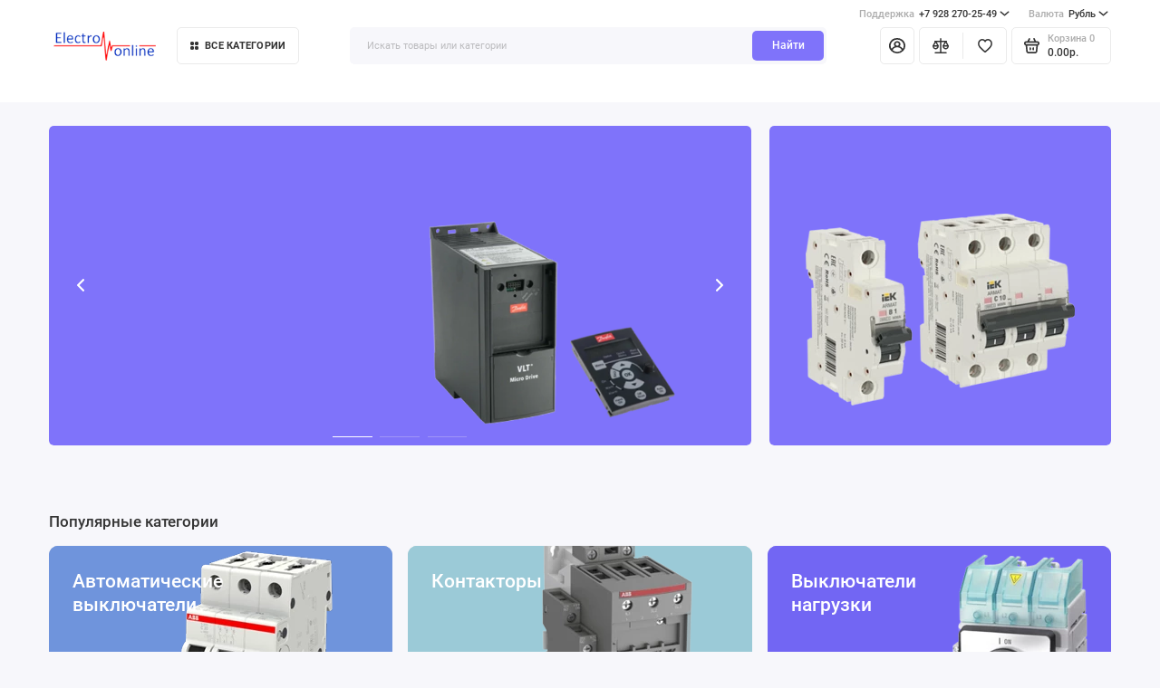

--- FILE ---
content_type: text/html; charset=utf-8
request_url: https://electro-online.com/
body_size: 9710
content:
	<!doctype html>
<html dir="ltr" lang="ru">
  <head>
    <meta charset="utf-8">
	<meta name="viewport" content="width=device-width, initial-scale=1, maximum-scale=5, shrink-to-fit=no">
	<meta name="format-detection" content="telephone=no">
    <base href="https://electro-online.com/">
    <title>Интернет-магазин электротехнического оборудования Electro-online с ценами, фотографиями товаров и техническими параметрами</title>
    <meta name="theme-color" content="#7266F3">
    <meta http-equiv="X-UA-Compatible" content="IE=Edge">
	<meta name="description" content="Поставка электротехники и компонентов систем автоматики по доступной цене со скидкой и быстрой доставкой.  Все это доступно в нашем интернет-магазине в любое время суток из любой точки нашей страны.">
 
 
 
 
 
	<link rel="icon" type="image/png" href="https://electro-online.com/image/catalog/logo/ico el-on_32x32.png" sizes="32x32">
 
	<link rel="icon" type="image/png" href="https://electro-online.com/image/catalog/logo/ico el-on_16x16.png" sizes="16x16">
 
 
 
	<link rel="preload" href="catalog/view/theme/prostore/fonts/Roboto-Regular.woff2" as="font" type="font/woff2" crossorigin>
	<link rel="preload" href="catalog/view/theme/prostore/fonts/Roboto-Medium.woff2" as="font" type="font/woff2" crossorigin>
	<link rel="preload" href="catalog/view/theme/prostore/fonts/Roboto-Bold.woff2" as="font" type="font/woff2" crossorigin>
 
	<link rel="stylesheet" href="catalog/view/theme/prostore/css/fontawesome/4.7.0/css/font-awesome.min.css?v1.3.1">
	<link rel="stylesheet" href="catalog/view/theme/prostore/css/bootstrap/3.3.5/bootstrap.min.css?v1.3.1">
	<link rel="stylesheet" href="catalog/view/theme/prostore/css/app.min.css?v1.3.1">
 
<style>
:root {
--base-font-family: "Roboto", Arial, Helvetica, sans-serif;
}
@media (max-width: 767px) {:root {font-size: 9px; --theme-size: 9px; }}
body {font: 400 1.6rem/1.5 "Roboto", Arial, Helvetica, sans-serif;}
input:not([class]),textarea:not([class]),select:not([class]),select.form-control,.ui-input, .ui-range__input, .ui-textarea,.form-control:not(select),.ui-select,.ui-select select,.personal__order-table-info{
font-family: "Roboto", Arial, Helvetica, sans-serif;}
@media (min-width: 768px) {.personal__order-table {font-family: "Roboto", Arial, Helvetica, sans-serif;}}
@media (max-width: 767px) {.personal__order-table {font-family: "Roboto", Arial, Helvetica, sans-serif;}}
@media (min-width: 1199px) {
.container-fluid {max-width: 95%;}}
	
	
</style>

 
		<link href="https://electro-online.com/image/catalog/logo/ico el-on_16x16.png" rel="icon">
	 

 
    <!--<script src="catalog/view/javascript/prostore/plugins.min.js?v1.3.1"></script>-->
	<script src="catalog/view/javascript/prostore/plugins/jquery.min.js?v1.3.1"></script>
	<script src="catalog/view/javascript/prostore/plugins/jquery.fancybox.min.js?v1.3.1"></script>
	<script src="catalog/view/javascript/prostore/plugins/swiper.min.js?v1.3.1"></script>
	<script src="catalog/view/javascript/prostore/plugins/readmore.min.js?v1.3.1"></script>
	<script src="catalog/view/javascript/prostore/plugins/jquery.countdown.min.js?v1.3.1"></script>
	<script src="catalog/view/javascript/prostore/plugins/css-vars-ponyfill.min.js?v1.3.1"></script>
	<script src="catalog/view/javascript/prostore/plugins/sticky-kit.min.js?v1.3.1"></script>
	<script src="catalog/view/javascript/prostore/plugins/priority-nav.min.js?v1.3.1"></script>
	<script src="catalog/view/javascript/prostore/plugins/matchMedia.min.js?v1.3.1"></script>
	
	 
	<script src="catalog/view/javascript/prostore/bootstrap/3.3.5/bootstrap.min.js?v1.3.1"></script>
		<script src="catalog/view/javascript/prostore/app.min.js?v1.3.1"></script>
 
 

 

	<!-- For Yandex Ecommerce -->
	<script type="text/javascript">
		window.dataLayer = window.dataLayer || [];
  	</script>

 

 

</head>
  <body class="is-page-default is-page-sticky page-homepage bootstrap-3  is-header-v6  ">
    <div class="app app--v6 is-footer-v1" id="app">
		<!-- Header V6 :: Start-->
		<header class="header header--v6">
			<div class="container-fluid">
				<div class="header__mobile ">
										<div class="header__nav">
						<button class="header__nav-btn js-nav-trigger" aria-label="Меню">
							<svg class="icon-toggle"><use xlink:href="catalog/view/theme/prostore/sprites/sprite.svg#icon-toggle"></use>
							</svg>
						</button>
						<div class="header__nav-offcanvas">
							<div class="header__nav-head">
								<button class="header__nav-close js-nav-trigger">
									<svg class="icon-close"><use xlink:href="catalog/view/theme/prostore/sprites/sprite.svg#icon-close"></use>
									</svg>
								</button>
								<span class="header__nav-title">Меню</span>
							</div>
							<div class="header__nav-body">
								<div class="header__nav-group header__nav-group--acc_action_cart">
																		<div class="header__nav-acc">
										<a class="header__nav-acc-btn" href="#signin" data-fancybox>
											<svg class="icon-acc"><use xlink:href="catalog/view/theme/prostore/sprites/sprite.svg#icon-acc"></use>
											</svg>
										</a>
									</div>
																		<div class="header__nav-action">
										<a class="header__nav-action-btn" href="https://electro-online.com/compare-products">
											<svg class="icon-compare"><use xlink:href="catalog/view/theme/prostore/sprites/sprite.svg#icon-compare"></use>
											</svg>
											<mark class="header__nav-action-counter js-compare-total"></mark>
										</a>
										<span class="header__nav-action-line"></span>
										<a class="header__nav-action-btn" href="https://electro-online.com/wishlist">
											<svg class="icon-favorites"><use xlink:href="catalog/view/theme/prostore/sprites/sprite.svg#icon-favorites"></use>
											</svg>
											<mark class="header__nav-action-counter js-wishlist-total"></mark>
										</a>
									</div>
									<div class="header__nav-cart">
										<a class="header__nav-cart-btn" href="https://electro-online.com/cart">
											<svg class="icon-cart"><use xlink:href="catalog/view/theme/prostore/sprites/sprite.svg#icon-cart"></use>
											</svg>
											<span class="header__nav-cart-total js-cart-total"><mark><span class="cart-total-text">Корзина</span> <span class="cart-total-counter">0</span></mark><span class="cart-total-text">0.00р.</span> </span>
										</a>
									</div>
								</div>
								<ul class="header__catalog-menu"></ul>
																<div class="header__nav-support">
									<strong class="header__nav-support-title">Поддержка</strong>
									<ul class="header__nav-support-phones">
																				<li>
											<a class="header__nav-support-link" href="tel:+79282702549">+7 928 270-25-49 <svg class="icon-call"><use xlink:href="catalog/view/theme/prostore/sprites/sprite.svg#icon-call"></use>
												</svg>
											</a>
										</li>
																			</ul>
									<p class="header__nav-support-worktime">Пн-пт - 09:00 - 18:00
Сб - 10:00 - 16:00
Вс – выходной</p>
								</div>
																								<div class="header__nav-group header__nav-group--currency_language"></div>
							</div>
						</div>
					</div>
										
					<a class="header__logo" >
												<img src="https://electro-online.com/image/catalog/logo/logo-electro-online-v1.png" title="Интернет-магазин Electro-online" alt="Интернет-магазин Electro-online">
											</a>
					
																									<div class="header__call">
								<button class="header__call-btn js-call-trigger" aria-label="Поддержка">
									<svg class="icon-call"><use xlink:href="catalog/view/theme/prostore/sprites/sprite.svg#icon-call"></use>
									</svg>
								</button>
								<div class="header__call-offcanvas">
									<div class="header__call-offcanvas-in">
										<ul class="header__call-menu">
																						<li>
												<a class="header__call-link" href="tel:+79282702549">+7 928 270-25-49 <svg class="icon-call"><use xlink:href="catalog/view/theme/prostore/sprites/sprite.svg#icon-call"></use>
													</svg>
												</a>
											</li>
																																	<li>
												<a class="header__call-link" href="#callback_mobile" data-fancybox>Обратный звонок</a>
												<div class="fancybox-is-hidden popup" id="callback_mobile"><span class="popup__title">Заказать обратный звонок</span>
<div class="popup__form">
	<form class="data-callback">
		<div class="ui-field">
			<label class="ui-label required">Ваше имя:</label>
			<input class="ui-input" type="text" value="" name="name">
		</div>
		<div class="ui-field">
			<label class="ui-label required">Ваш телефон:</label>
			<input class="ui-input" type="tel" value="" name="phone">
		</div>
		<div class="ui-field">
			<label class="ui-label">Комментарий: </label>
			<textarea class="ui-textarea" name="comment" cols="30" rows="10"></textarea>
		</div>
		
		
		<button type="button" class="ui-btn ui-btn--60 ui-btn--primary ui-btn--fullwidth contact-send">Отправить</button>
		
		 
	</form>
</div>
</div>
											</li>
																						<li>
												<button class="header__call-link js-call-trigger">Закрыть</button>
											</li>
										</ul>
									</div>
								</div>
							</div>
																									<div class="header__catalog">
							<div class="header__catalog-offcanvas">
								<div class="header__catalog-head">
									<button class="header__catalog-close js-catalog-trigger">
										<svg class="icon-close"><use xlink:href="catalog/view/theme/prostore/sprites/sprite.svg#icon-close"></use>
										</svg>
									</button>
									<span class="header__catalog-title">Каталог </span>
								</div>
								<div class="header__catalog-body">
									<ul class="header__catalog-menu"></ul>
								</div>
							</div>
						</div>
												<div class="header__search">
							<div class="header__search-offcanvas">
								<div class="header__search-head">
									<button class="header__search-close js-search-trigger">
										<svg class="icon-close"><use xlink:href="catalog/view/theme/prostore/sprites/sprite.svg#icon-close"></use>
										</svg>
									</button>
									<span class="header__search-title">Поиск</span>
								</div>
								<div class="header__search-body">
									<div class="header__search-control">
										<input class="header__search-input js-search-input" type="search" name="search" value="" placeholder="Искать товары или категории">

										<button type="button" class="header__search-append js-search-btn">
											<svg class="icon-search"><use xlink:href="catalog/view/theme/prostore/sprites/sprite.svg#icon-search"></use>
											</svg>
										</button>
									</div>
									<div class="header__search-autocomplete"></div>
								</div>
							</div>
						</div>
									</div>
				
				<div class="header__desktop">
	<div class="header__row header__row--01">
		<div class="header__group header__group--info_call">
									<div class="header__call">
				<button class="header__call-btn">
					<mark>Поддержка</mark> +7 928 270-25-49 <svg class="icon-arrow-down"><use xlink:href="catalog/view/theme/prostore/sprites/sprite.svg#icon-arrow-down"></use>
					</svg>
				</button>
				<div class="header__call-offcanvas">
					<ul class="header__call-menu">
												<li>
							<a class="header__call-link" href="tel:+79282702549"> +7 928 270-25-49</a>
						</li>
																		<li>
							<a class="header__call-link" href="#callback" data-fancybox>Обратный звонок</a>
						</li>
											</ul>
					<div class="fancybox-is-hidden popup" id="callback"><span class="popup__title">Заказать обратный звонок</span>
<div class="popup__form">
	<form class="data-callback">
		<div class="ui-field">
			<label class="ui-label required">Ваше имя:</label>
			<input class="ui-input" type="text" value="" name="name">
		</div>
		<div class="ui-field">
			<label class="ui-label required">Ваш телефон:</label>
			<input class="ui-input" type="tel" value="" name="phone">
		</div>
		<div class="ui-field">
			<label class="ui-label">Комментарий: </label>
			<textarea class="ui-textarea" name="comment" cols="30" rows="10"></textarea>
		</div>
		
		
		<button type="button" class="ui-btn ui-btn--60 ui-btn--primary ui-btn--fullwidth contact-send">Отправить</button>
		
		 
	</form>
</div>
</div>
				</div>
			</div>
					</div>
				<div class="header__group header__group--currency_language">
		<form action="https://electro-online.com/index.php?route=common/currency/currency" method="post" enctype="multipart/form-data" id="form-currency">
	<div class="header__currency">
		<button class="header__currency-btn js-currency-trigger">
			<mark>Валюта</mark>
																		Рубль						<svg class="icon-arrow-down"><use xlink:href="catalog/view/theme/prostore/sprites/sprite.svg#icon-arrow-down"></use></svg>
		</button>
		<div class="header__currency-offcanvas">
			<div class="header__currency-offcanvas-overlay js-currency-trigger"></div>
			<div class="header__currency-offcanvas-content">
				<ul class="header__currency-menu">
										<li>
						<a data-curr="EUR" class="header__currency-link currency-select" href="#">Euro</a>
					</li>
										<li>
						<a data-curr="USD" class="header__currency-link currency-select" href="#">US Dollar</a>
					</li>
										<li>
						<a data-curr="RUB" class="header__currency-link currency-select" href="#">Рубль</a>
					</li>
										<li>
						<button class="header__currency-link header__currency-link--close js-currency-trigger">Закрыть</button>
					</li>
				</ul>
			</div>
		</div>
	</div>
	<input type="hidden" name="code" value="">
	<input type="hidden" name="redirect" value="https://electro-online.com/">
</form>

		
		</div>
			</div>
	<div class="header__row header__row--02 " >
		<a class="header__logo" >
						<img src="https://electro-online.com/image/catalog/logo/logo-electro-online-v1.png" title="Интернет-магазин Electro-online" alt="Интернет-магазин Electro-online">
					</a>
				<!-- MAIN NAV Vertical  -->
		<div class="header__catalog header__catalog--fullwidth">
			<button class="header__catalog-btn" onclick="window.location.href='all-categories'">
				<svg class="icon-catalog"><use xlink:href="catalog/view/theme/prostore/sprites/sprite.svg#icon-catalog"></use>
				</svg> Все категории 			</button>
			<div class="header__catalog-offcanvas">
				<div class="header__catalog-aside">
					<ul class="header__catalog-menu">
												 
							 
 
	 
	  	
     
		<li>
			<a class="header__catalog-link" href="https://electro-online.com/category/avtomaticheskie-vyklyuchateli" data-catalog-target="mega_category_59">
								<span class="header__catalog-link-text">Автоматические выключатели</span>
				<span class="header__catalog-link-arrow">
					<svg class="icon-arrow-right">
						<use xlink:href="catalog/view/theme/prostore/sprites/sprite.svg#icon-arrow-right"></use>
					</svg>
				</span>
			</a>
		</li>
     
 
 
 
	 
	  	
     
		<li>
			<a class="header__catalog-link" href="https://electro-online.com/category/vyklyuchateli-nagruzki" data-catalog-target="mega_category_67">
								<span class="header__catalog-link-text">Выключатели нагрузки</span>
				<span class="header__catalog-link-arrow">
					<svg class="icon-arrow-right">
						<use xlink:href="catalog/view/theme/prostore/sprites/sprite.svg#icon-arrow-right"></use>
					</svg>
				</span>
			</a>
		</li>
     
 
 
 
	 
	  	
     
		<li>
			<a class="header__catalog-link" href="https://electro-online.com/category/kontaktory" data-catalog-target="mega_category_73">
								<span class="header__catalog-link-text">Контакторы</span>
				<span class="header__catalog-link-arrow">
					<svg class="icon-arrow-right">
						<use xlink:href="catalog/view/theme/prostore/sprites/sprite.svg#icon-arrow-right"></use>
					</svg>
				</span>
			</a>
		</li>
     
 
 
 
	 
	  	
     
		<li>
			<a class="header__catalog-link" href="https://electro-online.com/category/privodnaya-tekhnika" data-catalog-target="mega_category_81">
								<span class="header__catalog-link-text">Приводная техника</span>
				<span class="header__catalog-link-arrow">
					<svg class="icon-arrow-right">
						<use xlink:href="catalog/view/theme/prostore/sprites/sprite.svg#icon-arrow-right"></use>
					</svg>
				</span>
			</a>
		</li>
     
 
 
 
	 
	  	
     
		<li>
			<a class="header__catalog-link" href="https://electro-online.com/category/rele" data-catalog-target="mega_category_84">
								<span class="header__catalog-link-text">Реле</span>
				<span class="header__catalog-link-arrow">
					<svg class="icon-arrow-right">
						<use xlink:href="catalog/view/theme/prostore/sprites/sprite.svg#icon-arrow-right"></use>
					</svg>
				</span>
			</a>
		</li>
     
 
 
 
	 
	  	
     
		<li>
			<a class="header__catalog-link" href="https://electro-online.com/category/klemmy-i-klemmnye-bloki" data-catalog-target="mega_category_93">
								<span class="header__catalog-link-text">Клеммы и клеммные блоки</span>
				<span class="header__catalog-link-arrow">
					<svg class="icon-arrow-right">
						<use xlink:href="catalog/view/theme/prostore/sprites/sprite.svg#icon-arrow-right"></use>
					</svg>
				</span>
			</a>
		</li>
     
 
 
 
	 
	  	
     
		<li>
			<a class="header__catalog-link" href="https://electro-online.com/category/komponenty-sistem-avtomatizacii" data-catalog-target="mega_category_98">
								<span class="header__catalog-link-text">Компоненты систем автоматизации</span>
				<span class="header__catalog-link-arrow">
					<svg class="icon-arrow-right">
						<use xlink:href="catalog/view/theme/prostore/sprites/sprite.svg#icon-arrow-right"></use>
					</svg>
				</span>
			</a>
		</li>
     
 

																													</ul>
				</div>
				<div class="header__catalog-main">
											 
							 
 
	 
	    <div class="header__catalog-dropdown header__catalog-dropdown--fullwidth " data-catalog-dropdown="mega_category_59">
		<div class="row">
			<div class="col-12">
								<div class="row"> 
															<div class="col-4" style="-ms-flex: 0 0 100%;flex: 0 0 100%;max-width: 100%;">
													<span class="header__catalog-title">
								<a class="header__catalog-link" href="https://electro-online.com/category/modulnie-avtomaticheskie-vyklyuchateli">Модульные автоматы (336)</a>
							</span>                
							
													<span class="header__catalog-title">
								<a class="header__catalog-link" href="https://electro-online.com/category/avtomaty-zaschity-elektrodvigatelya">Автоматы защиты двигателя (0)</a>
							</span>                
							
													<span class="header__catalog-title">
								<a class="header__catalog-link" href="https://electro-online.com/category/differencialnye-avtomaty">Дифференциальные автоматы (0)</a>
							</span>                
							
													<span class="header__catalog-title">
								<a class="header__catalog-link" href="https://electro-online.com/category/silovye-avtomaticheskie-vyklyuchateli">Силовые автоматы (0)</a>
							</span>                
							
													<span class="header__catalog-title">
								<a class="header__catalog-link" href="https://electro-online.com/category/uzo-ustrojstva-zaschitnogo-otklyucheniya">УЗО (0)</a>
							</span>                
							
													<span class="header__catalog-title">
								<a class="header__catalog-link" href="https://electro-online.com/category/vozdushnye-avtomaticheskie-vyklyuchateli">Воздушные автоматы (0)</a>
							</span>                
							
													<span class="header__catalog-title">
								<a class="header__catalog-link" href="https://electro-online.com/category/aksessuary-k-avtomaticheskim-vyklyuchatelyam">Аксессуары к автоматам (0)</a>
							</span>                
							
											</div>
									</div>
							</div>
					</div>
    </div>
 
 
	 
	    <div class="header__catalog-dropdown header__catalog-dropdown--fullwidth " data-catalog-dropdown="mega_category_67">
		<div class="row">
			<div class="col-12">
								<div class="row"> 
															<div class="col-4" style="-ms-flex: 0 0 100%;flex: 0 0 100%;max-width: 100%;">
													<span class="header__catalog-title">
								<a class="header__catalog-link" href="https://electro-online.com/category/rubilniki">Рубильники (0)</a>
							</span>                
							
													<span class="header__catalog-title">
								<a class="header__catalog-link" href="https://electro-online.com/category/modulnie-rubilniki">Модульный рубильник (0)</a>
							</span>                
							
													<span class="header__catalog-title">
								<a class="header__catalog-link" href="https://electro-online.com/category/reversivnye-rubilniki">Реверсивные рубильники (0)</a>
							</span>                
							
													<span class="header__catalog-title">
								<a class="header__catalog-link" href="https://electro-online.com/category/kulachkovye-pereklyuchateli">Кулачковые переключатели (0)</a>
							</span>                
							
													<span class="header__catalog-title">
								<a class="header__catalog-link" href="https://electro-online.com/category/aksessuary-rubilniki">Аксессуары к выключателям нагрузки/рубильникам (0)</a>
							</span>                
							
											</div>
									</div>
							</div>
					</div>
    </div>
 
 
	 
	    <div class="header__catalog-dropdown header__catalog-dropdown--fullwidth " data-catalog-dropdown="mega_category_73">
		<div class="row">
			<div class="col-12">
								<div class="row"> 
															<div class="col-4" style="-ms-flex: 0 0 100%;flex: 0 0 100%;max-width: 100%;">
													<span class="header__catalog-title">
								<a class="header__catalog-link" href="https://electro-online.com/category/silovye-kontaktory">Силовые контакторы (0)</a>
							</span>                
							
													<span class="header__catalog-title">
								<a class="header__catalog-link" href="https://electro-online.com/category/mini-kontaktory">Миниконтакторы (0)</a>
							</span>                
							
													<span class="header__catalog-title">
								<a class="header__catalog-link" href="https://electro-online.com/category/modulnye-kontaktory">Модульные контакторы (0)</a>
							</span>                
							
													<span class="header__catalog-title">
								<a class="header__catalog-link" href="https://electro-online.com/category/rele-peregruzki">Реле перегрузки (0)</a>
							</span>                
							
													<span class="header__catalog-title">
								<a class="header__catalog-link" href="https://electro-online.com/category/kombinacii-kontaktorov">Комбинации контакторов (0)</a>
							</span>                
							
													<span class="header__catalog-title">
								<a class="header__catalog-link" href="https://electro-online.com/category/poluprovodnikovye-kontaktory">Полупровод. контакторы (0)</a>
							</span>                
							
													<span class="header__catalog-title">
								<a class="header__catalog-link" href="https://electro-online.com/category/aksessuary-dlya-kontaktorov">Аксессуары для контакторов (0)</a>
							</span>                
							
											</div>
									</div>
							</div>
					</div>
    </div>
 
 
	 
	    <div class="header__catalog-dropdown header__catalog-dropdown--fullwidth " data-catalog-dropdown="mega_category_81">
		<div class="row">
			<div class="col-12">
								<div class="row"> 
															<div class="col-4" style="-ms-flex: 0 0 100%;flex: 0 0 100%;max-width: 100%;">
													<span class="header__catalog-title">
								<a class="header__catalog-link" href="https://electro-online.com/category/chastotnye-preobrazovateli">Частотные преобразователи (0)</a>
							</span>                
							
													<span class="header__catalog-title">
								<a class="header__catalog-link" href="https://electro-online.com/category/ustrojstva-plavnogo-puska">Устройства плавного пуска (0)</a>
							</span>                
							
											</div>
									</div>
							</div>
					</div>
    </div>
 
 
	 
	    <div class="header__catalog-dropdown header__catalog-dropdown--fullwidth " data-catalog-dropdown="mega_category_84">
		<div class="row">
			<div class="col-12">
								<div class="row"> 
															<div class="col-4" style="-ms-flex: 0 0 100%;flex: 0 0 100%;max-width: 100%;">
													<span class="header__catalog-title">
								<a class="header__catalog-link" href="https://electro-online.com/category/elektromekhanicheskie-rele">Электромеханические реле (2)</a>
							</span>                
															<ul class="header__catalog-menu">
																				 
											<li>
												<a class="header__catalog-link" href="https://electro-online.com/category/interfeisnye-rele">Интерфейсные реле (0)</a>
											</li>
																														 
											<li>
												<a class="header__catalog-link" href="https://electro-online.com/category/promezhutochnye-rele">Промежуточные реле (2)</a>
											</li>
																														 
											<li>
												<a class="header__catalog-link" href="https://electro-online.com/category/rozetki-dlya-rele">Розетки для реле (0)</a>
											</li>
																														 
											<li>
												<a class="header__catalog-link" href="https://electro-online.com/category/silovye-rele">Силовые реле (0)</a>
											</li>
																																				</ul>
							
													<span class="header__catalog-title">
								<a class="header__catalog-link" href="https://electro-online.com/category/rele-upravleniya-zashchity">Реле управления и защиты (0)</a>
							</span>                
															<ul class="header__catalog-menu">
																				 
											<li>
												<a class="header__catalog-link" href="https://electro-online.com/category/rele-vremeni">Реле времени (0)</a>
											</li>
																														 
											<li>
												<a class="header__catalog-link" href="https://electro-online.com/category/rele-kontrolya-napryazheniya">Реле контроля напряжения (0)</a>
											</li>
																																				</ul>
							
											</div>
									</div>
							</div>
					</div>
    </div>
 
 
	 
	    <div class="header__catalog-dropdown header__catalog-dropdown--fullwidth " data-catalog-dropdown="mega_category_93">
		<div class="row">
			<div class="col-12">
								<div class="row"> 
															<div class="col-4" style="-ms-flex: 0 0 100%;flex: 0 0 100%;max-width: 100%;">
													<span class="header__catalog-title">
								<a class="header__catalog-link" href="https://electro-online.com/category/vintovye-klemmy">Винтовые клеммы (0)</a>
							</span>                
							
													<span class="header__catalog-title">
								<a class="header__catalog-link" href="https://electro-online.com/category/pruzhinnye-klemmy">Пружинные клеммы (0)</a>
							</span>                
							
													<span class="header__catalog-title">
								<a class="header__catalog-link" href="https://electro-online.com/category/boltovye-klemmy">Болтовые клеммы (0)</a>
							</span>                
							
													<span class="header__catalog-title">
								<a class="header__catalog-link" href="https://electro-online.com/index.php?route=product/category&amp;path=93_97">Аксессуары для клемм (0)</a>
							</span>                
							
											</div>
									</div>
							</div>
					</div>
    </div>
 
 
	 
	    <div class="header__catalog-dropdown header__catalog-dropdown--fullwidth " data-catalog-dropdown="mega_category_98">
		<div class="row">
			<div class="col-12">
								<div class="row"> 
															<div class="col-4" style="-ms-flex: 0 0 100%;flex: 0 0 100%;max-width: 100%;">
													<span class="header__catalog-title">
								<a class="header__catalog-link" href="https://electro-online.com/category/programmiruemye-kontrollery">Программируемые контроллеры (0)</a>
							</span>                
							
													<span class="header__catalog-title">
								<a class="header__catalog-link" href="https://electro-online.com/category/paneli-operatora">Панели оператора (0)</a>
							</span>                
							
													<span class="header__catalog-title">
								<a class="header__catalog-link" href="https://electro-online.com/category/kontrollery-holodilnyh-sistem">Контроллеры холодильных систем (0)</a>
							</span>                
							
											</div>
									</div>
							</div>
					</div>
    </div>

																										</div>                                       
			</div>                             
		</div>
		<!-- MAIN NAV Vertical  -->
				<div class="header__search">
			<div class="header__search-control">
				<input class="header__search-input js-search-input" type="search" name="search" value="" placeholder="Искать товары или категории">

				<button type="button" class="header__search-btn js-search-btn">Найти</button>
			</div>
			<div class="header__search-autocomplete"></div>
		</div>
		<div class="header__group header__group--acc_action_cart">
			<div class="header__acc">
								<a class="header__acc-btn" href="#signin" data-fancybox aria-label="Личный кабинет">
					<svg class="icon-acc"><use xlink:href="catalog/view/theme/prostore/sprites/sprite.svg#icon-acc"></use>
					</svg>
				</a>
							</div>
			<div class="header__action">
				<a class="header__action-btn" href="https://electro-online.com/compare-products" aria-label="Сравнение">
					<svg class="icon-compare"><use xlink:href="catalog/view/theme/prostore/sprites/sprite.svg#icon-compare"></use>
					</svg>
					<mark class="header__action-counter js-compare-total"></mark>
				</a>
				<span class="header__action-line"></span>
				<a class="header__action-btn" href="https://electro-online.com/wishlist" aria-label="Избранное">
					<svg class="icon-favorites"><use xlink:href="catalog/view/theme/prostore/sprites/sprite.svg#icon-favorites"></use>
					</svg>
					<mark class="header__action-counter js-wishlist-total"></mark>
				</a>
			</div>
			<div class="header__cart" id="cart">
	<a class="header__cart-btn js-cart-call" href="https://electro-online.com/cart">
		<svg class="icon-cart"><use xlink:href="catalog/view/theme/prostore/sprites/sprite.svg#icon-cart"></use>
		</svg>
		<span class="header__cart-total js-cart-total">
			<span id="cart-total">
				<mark><span class="cart-total-text">Корзина</span> <span class="cart-total-counter">0</span></mark><span class="cart-total-text">0.00р.</span>
			</span>
		</span>
	</a>
	<div class="header__cart-overlay"></div>
	<div class="header__cart-load">
	<div class="header__cart-offcanvas">
		<div class="header__cart-scrollbar ">
			<button class="header__cart-close">
				<svg class="icon-close-cart"><use xlink:href="catalog/view/theme/prostore/sprites/sprite.svg#icon-close-cart"></use>
				</svg>
			</button>
			<div class="header__cart-head">
				<span class="header__cart-title">Корзина</span>
							</div>
			<div class="header__cart-body">
												Ваша корзина пуста!
							</div>
		</div>
					</div>
	</div>
</div>
		</div>
	</div>
	<div class="header__row header__row--03">
		<!-- MAIN NAV  -->
		
		<!-- MAIN NAV Horizontal  -->
		<nav class="header__nav header__priority" data-text-more="Еще">
			<ul class="header__nav-menu">
			  			</ul>
		</nav>
		<!-- MAIN NAV Horizontal  -->
		
		<!-- MAIN NAV  -->
	</div>
</div>
				
								<div class="header__sticky">
															<a class="header__sticky-btn js-catalog-trigger" href="#">
						<span class="header__sticky-icon">
							<svg class="icon-nav-catalog"><use xlink:href="catalog/view/theme/prostore/sprites/sprite.svg#icon-nav-catalog"></use>
							</svg>
						</span>
						<span class="header__sticky-text">Каталог</span>
					</a>
															<a class="header__sticky-btn js-search-trigger" href="#">
						<span class="header__sticky-icon">
							<svg class="icon-nav-search"><use xlink:href="catalog/view/theme/prostore/sprites/sprite.svg#icon-nav-search"></use>
							</svg>
						</span>
						<span class="header__sticky-text">Поиск</span>
					</a>
															<a class="header__sticky-btn js-cart-trigger" href="https://electro-online.com/cart">
						<span class="header__sticky-icon">
							<svg class="icon-nav-cart"><use xlink:href="catalog/view/theme/prostore/sprites/sprite.svg#icon-nav-cart"></use>
							</svg>
						</span>
						<span class="header__sticky-text">Корзина</span>
						<span class="header__sticky-counter js-cart-total"><mark><span class="cart-total-text">Корзина</span> <span class="cart-total-counter">0</span></mark><span class="cart-total-text">0.00р.</span></span>
					</a>
															<a class="header__sticky-btn" href="https://electro-online.com/compare-products">
						<span class="header__sticky-icon">
							<svg class="icon-nav-compare"><use xlink:href="catalog/view/theme/prostore/sprites/sprite.svg#icon-nav-compare"></use>
							</svg>
						</span>
						<span class="header__sticky-text">Сравнение</span>
						<span class="header__sticky-counter js-compare-total"></span>
					</a>
																									<a class="header__sticky-btn" href="#signin" data-fancybox>
						<span class="header__sticky-icon">
							<svg class="icon-nav-acc"><use xlink:href="catalog/view/theme/prostore/sprites/sprite.svg#icon-nav-acc"></use>
							</svg>
						</span>
						<span class="header__sticky-text">Войти</span>
					</a>
														</div>
							</div>

			
									<a href="#" class="scroll-to-top scroll-to-top--left js-stt" aria-label="Наверх">
				<svg class="icon-arrow-toggle"><use xlink:href="catalog/view/theme/prostore/sprites/sprite.svg#icon-arrow-toggle"></use></svg>
			</a>
						
		</header><!-- Header V6 :: End-->
		<!-- Popups :: Start-->
		<!--noindex-->
		<div class="fancybox-is-hidden popup" id="signin">
			<span class="popup__title">Авторизация</span>
			<div class="popup__form">
				<form action="https://electro-online.com/login" enctype="multipart/form-data" id="loginform" method="post">
					<label class="ui-label">Электронная почта</label>
					<input class="ui-input" type="email" name="email" placeholder="Электронная почта" required>
					<label class="ui-label">Пароль</label>
					<input class="ui-input" type="password" name="password" placeholder="Пароль" required>
					<div class="popup__link">
						<a class="ui-link ui-link--blue ui-link--underline" href="https://electro-online.com/forgot-password">Забыли пароль?</a>
					</div>
					<div class="row">
						<div class="col-6">
							<button class="ui-btn ui-btn--60 ui-btn--primary ui-btn--fullwidth" form="loginform" type="submit">Войти</button>
						</div>
						<div class="col-6">
							<a class="ui-btn ui-btn--60 ui-btn--grey ui-btn--fullwidth" href="https://electro-online.com/create-account">Регистрация</a>
						</div>
					</div>
				</form>
			</div>
		</div>
		
		<!--/noindex-->
		<!-- Popups :: End-->   
	<main class="main">
	 
		<!-- Intro :: Start-->
<div class="intro">
	<div class="container-fluid">
		<div class="row">
						<div class="col-xl-8">
				<div class="intro__swiper">
					<div class="swiper-container swiper-intro js-swiper-intro" data-swiper-effect="coverflow" data-swiper-speed="500" data-swiper-auto="7000" data-swiper-length="3">
						<div class="swiper-wrapper">
						 
																								 
																			<div class="swiper-slide">
								<div class="intro__item">									<div class="intro__item-desc intro__item-desc--dark">
																																							</div>
									<picture class="intro__item-image">
																				<source srcset="https://electro-online.com/image/cachewebp/catalog/media%20file/slider-one/slide-danfoss-vlt-micro-drive-370x470-470x370.webp">
										<img src="https://electro-online.com/image/cachewebp/catalog/media%20file/slider-one/slide-danfoss-vlt-micro-drive-370x470-470x370.webp" alt="" width="470" height="370">
									</picture>
								</div>							</div>
																		 
																			<div class="swiper-slide">
								<div class="intro__item">									<div class="intro__item-desc intro__item-desc--dark">
																																							</div>
									<picture class="intro__item-image">
																				<source srcset="https://electro-online.com/image/cachewebp/catalog/media%20file/slider-one/slide-siemens-simatic-v1-450x370.webp">
										<img src="https://electro-online.com/image/cachewebp/catalog/media%20file/slider-one/slide-siemens-simatic-v1-450x370.webp" alt="" width="450" height="370">
									</picture>
								</div>							</div>
																		 
																			<div class="swiper-slide">
								<div class="intro__item">									<div class="intro__item-desc ">
																																							</div>
									<picture class="intro__item-image">
																				<source srcset="https://electro-online.com/image/cachewebp/catalog/media%20file/slider-one/slide-soft-start-abb-v1-370x350.webp">
										<img src="https://electro-online.com/image/cachewebp/catalog/media%20file/slider-one/slide-soft-start-abb-v1-370x350.webp" alt="" width="370" height="350">
									</picture>
								</div>							</div>
																								</div>
												<div class="swiper-control">
							<button class="swiper-prev js-swiper-intro-prev">
								<svg class="icon-prev"><use xlink:href="catalog/view/theme/prostore/sprites/sprite.svg#icon-prev"></use>
								</svg>
							</button>
							<button class="swiper-next js-swiper-intro-next">
								<svg class="icon-next"><use xlink:href="catalog/view/theme/prostore/sprites/sprite.svg#icon-next"></use>
								</svg>
							</button>
						</div>
						<div class="swiper-pagination js-swiper-intro-pagination">
						 
																								 
																			<div class="swiper-pagination-bullet"></div>
																		 
																			<div class="swiper-pagination-bullet"></div>
																		 
																			<div class="swiper-pagination-bullet"></div>
																								</div>
											</div>
				</div>
			</div>
									<div class="col-xl-4 is-xl-visible">
				<div class="intro__swiper">
					<div class="swiper-container swiper-intro js-swiper-intro-right">
						<div class="swiper-wrapper">
						 
																			<div class="swiper-slide">
								<a class="intro__item intro__item--vertical" href="">
									<div class="intro__item-desc intro__item-desc--dark">
																																							</div>
									<picture class="intro__item-image">
																				<source srcset="https://electro-online.com/image/cachewebp/catalog/media%20file/slider-one/slide-avtomat-armat-v1-300x300.webp">
										<img src="https://electro-online.com/image/cachewebp/catalog/media%20file/slider-one/slide-avtomat-armat-v1-300x300.webp" alt="" width="300" height="300">
									</picture>
								</a>
							</div>
																		 
																								 
																								 
																														</div>
						<div class="swiper-pagination js-swiper-intro-pagination-right">
						 
																			<div class="swiper-pagination-bullet"></div>
																		 
																								 
																								 
																														</div>
					</div>
				</div>
			</div>
					</div>
	</div>
</div><!-- Intro :: End-->
 
	<!-- Categories :: Start-->
<div class="categories">
	<div class="container-fluid">
		<span class="h2 categories__title">Популярные категории</span>
		<div class="categories__swiper">
			<div class="swiper-container swiper-categories swiper-categories--col-3 js-swiper-categories">
				<div class="swiper-wrapper">
															<div class="swiper-slide">
						<div class="categories__item categories__item--0">
							<div class="categories__item-in" style="background: #6f94dc;">
								<a href="https://electro-online.com/category/avtomaticheskie-vyklyuchateli" class="categories__item-back" aria-label="Автоматические выключатели">
									<div class="categories__item-image">
										<img src="https://electro-online.com/image/cachewebp/catalog/media%20file/catalog-promo/circuit-breaker-promo-v1-300x300.webp" alt="" width="300" height="300" >
									</div>
								</a>
								<div class="categories__item-front">
									<a class="h3 categories__item-title" href="https://electro-online.com/category/avtomaticheskie-vyklyuchateli">Автоматические выключатели</a>
									<ul class="categories__item-menu">
																				<li>
											<a class="categories__item-link" href="https://electro-online.com/category/modulnie-avtomaticheskie-vyklyuchateli">Модульные автоматы</a>
										</li>
																				<li>
											<a class="categories__item-link" href="https://electro-online.com/category/avtomaty-zaschity-elektrodvigatelya">Автоматы защиты двигателя</a>
										</li>
																				<li>
											<a class="categories__item-link" href="https://electro-online.com/category/differencialnye-avtomaty">Дифференциальные автоматы</a>
										</li>
																				<li>
											<a class="categories__item-link" href="https://electro-online.com/category/silovye-avtomaticheskie-vyklyuchateli">Силовые автоматы</a>
										</li>
																				<li>
											<a class="categories__item-link" href="https://electro-online.com/category/uzo-ustrojstva-zaschitnogo-otklyucheniya">УЗО</a>
										</li>
																				<li>
											<a class="categories__item-link" href="https://electro-online.com/category/vozdushnye-avtomaticheskie-vyklyuchateli">Воздушные автоматы</a>
										</li>
																				<li>
											<a class="categories__item-link" href="https://electro-online.com/category/aksessuary-k-avtomaticheskim-vyklyuchatelyam">Аксессуары к автоматам</a>
										</li>
																			</ul>
								</div>
							</div>
						</div>
					</div>
										<div class="swiper-slide">
						<div class="categories__item categories__item--0">
							<div class="categories__item-in" style="background: #9bcad7;">
								<a href="https://electro-online.com/category/kontaktory" class="categories__item-back" aria-label="Контакторы">
									<div class="categories__item-image">
										<img src="https://electro-online.com/image/cachewebp/catalog/media%20file/catalog-promo/contactor-promo-v1-300x300.webp" alt="" width="300" height="300" >
									</div>
								</a>
								<div class="categories__item-front">
									<a class="h3 categories__item-title" href="https://electro-online.com/category/kontaktory">Контакторы</a>
									<ul class="categories__item-menu">
																				<li>
											<a class="categories__item-link" href="https://electro-online.com/category/silovye-kontaktory">Силовые контакторы</a>
										</li>
																				<li>
											<a class="categories__item-link" href="https://electro-online.com/category/mini-kontaktory">Миниконтакторы</a>
										</li>
																				<li>
											<a class="categories__item-link" href="https://electro-online.com/category/modulnye-kontaktory">Модульные контакторы</a>
										</li>
																				<li>
											<a class="categories__item-link" href="https://electro-online.com/category/rele-peregruzki">Реле перегрузки</a>
										</li>
																				<li>
											<a class="categories__item-link" href="https://electro-online.com/category/kombinacii-kontaktorov">Комбинации контакторов</a>
										</li>
																				<li>
											<a class="categories__item-link" href="https://electro-online.com/category/poluprovodnikovye-kontaktory">Полупровод. контакторы</a>
										</li>
																				<li>
											<a class="categories__item-link" href="https://electro-online.com/category/aksessuary-dlya-kontaktorov">Аксессуары для контакторов</a>
										</li>
																			</ul>
								</div>
							</div>
						</div>
					</div>
										<div class="swiper-slide">
						<div class="categories__item categories__item--0">
							<div class="categories__item-in" style="background: #7266f3;">
								<a href="https://electro-online.com/category/vyklyuchateli-nagruzki" class="categories__item-back" aria-label="Выключатели нагрузки">
									<div class="categories__item-image">
										<img src="https://electro-online.com/image/cachewebp/catalog/media%20file/catalog-promo/rubilnik-promo-v1-200x300.webp" alt="" width="200" height="300" >
									</div>
								</a>
								<div class="categories__item-front">
									<a class="h3 categories__item-title" href="https://electro-online.com/category/vyklyuchateli-nagruzki">Выключатели нагрузки</a>
									<ul class="categories__item-menu">
																				<li>
											<a class="categories__item-link" href="https://electro-online.com/category/rubilniki">Рубильники</a>
										</li>
																				<li>
											<a class="categories__item-link" href="https://electro-online.com/category/modulnie-rubilniki">Модульный рубильник</a>
										</li>
																				<li>
											<a class="categories__item-link" href="https://electro-online.com/category/reversivnye-rubilniki">Реверсивные рубильники</a>
										</li>
																				<li>
											<a class="categories__item-link" href="https://electro-online.com/category/kulachkovye-pereklyuchateli">Кулачковые переключатели</a>
										</li>
																				<li>
											<a class="categories__item-link" href="https://electro-online.com/category/aksessuary-rubilniki">Аксессуары к выключателям нагрузки/рубильникам</a>
										</li>
																			</ul>
								</div>
							</div>
						</div>
					</div>
										<div class="swiper-slide">
						<div class="categories__item categories__item--0">
							<div class="categories__item-in" style="background: #beced8;">
								<a href="https://electro-online.com/category/privodnaya-tekhnika" class="categories__item-back" aria-label="Приводная техника">
									<div class="categories__item-image">
										<img src="https://electro-online.com/image/cachewebp/catalog/media%20file/catalog-promo/electro-drive-promo-v1-200x300.webp" alt="" width="200" height="300" >
									</div>
								</a>
								<div class="categories__item-front">
									<a class="h3 categories__item-title" href="https://electro-online.com/category/privodnaya-tekhnika">Приводная техника</a>
									<ul class="categories__item-menu">
																				<li>
											<a class="categories__item-link" href="https://electro-online.com/category/chastotnye-preobrazovateli">Частотные преобразователи</a>
										</li>
																				<li>
											<a class="categories__item-link" href="https://electro-online.com/category/ustrojstva-plavnogo-puska">Устройства плавного пуска</a>
										</li>
																			</ul>
								</div>
							</div>
						</div>
					</div>
										<div class="swiper-slide">
						<div class="categories__item categories__item--0">
							<div class="categories__item-in" style="background: #bcd4d8;">
								<a href="https://electro-online.com/category/rele" class="categories__item-back" aria-label="Реле">
									<div class="categories__item-image">
										<img src="https://electro-online.com/image/cachewebp/catalog/media%20file/catalog-promo/relay-promo-v1-300x300.webp" alt="" width="300" height="300" >
									</div>
								</a>
								<div class="categories__item-front">
									<a class="h3 categories__item-title" href="https://electro-online.com/category/rele">Реле</a>
									<ul class="categories__item-menu">
																				<li>
											<a class="categories__item-link" href="https://electro-online.com/category/elektromekhanicheskie-rele">Электромеханические реле</a>
										</li>
																				<li>
											<a class="categories__item-link" href="https://electro-online.com/category/rele-upravleniya-zashchity">Реле управления и защиты</a>
										</li>
																			</ul>
								</div>
							</div>
						</div>
					</div>
										<div class="swiper-slide">
						<div class="categories__item categories__item--0">
							<div class="categories__item-in" style="background: #95d6b4;">
								<a href="https://electro-online.com/category/komponenty-sistem-avtomatizacii" class="categories__item-back" aria-label="Компоненты систем автоматизации">
									<div class="categories__item-image">
										<img src="https://electro-online.com/image/cachewebp/catalog/media%20file/catalog-promo/plc-promo-v1-200x300.webp" alt="" width="200" height="300" >
									</div>
								</a>
								<div class="categories__item-front">
									<a class="h3 categories__item-title" href="https://electro-online.com/category/komponenty-sistem-avtomatizacii">Компоненты систем автоматизации</a>
									<ul class="categories__item-menu">
																				<li>
											<a class="categories__item-link" href="https://electro-online.com/category/programmiruemye-kontrollery">Программируемые контроллеры</a>
										</li>
																				<li>
											<a class="categories__item-link" href="https://electro-online.com/category/paneli-operatora">Панели оператора</a>
										</li>
																				<li>
											<a class="categories__item-link" href="https://electro-online.com/category/kontrollery-holodilnyh-sistem">Контроллеры холодильных систем</a>
										</li>
																			</ul>
								</div>
							</div>
						</div>
					</div>
														</div>
			</div>
		</div>
	</div>
</div><!-- Categories :: End--> 
<!-- Seo :: Start-->
<div class="seo">
	<div class="container-fluid">
		<div class="row">
			<div class="col-xl-10 push-xl-1">
				<div class="seo__wrapper">
										<div class="seo__image">
						<img src="https://electro-online.com/image/cachewebp/catalog/media%20file/catalog-promo/main-image-v1-370x190.webp" alt="" width="370" height="190" loading="lazy">
					</div>
										<div class="seo__desc">
						<div class="seo__readmore js-readmore" data-readmore-toggle="Читать дальше" data-readless-toggle="Скрыть" data-collapsedheight-toggle="145" style="max-height: 145px;">
														<h3><span style="font-size:18px"><strong>Electro-online &ndash; Ваш партнер в области электротехнического оборудования и компонентов систем автоматизации</strong></span></h3>

<p>В нашем интернет-магазине вы можете найти все, начиная с простой клеммы для подключения проводов и заканчивая высокотехнологичными частотными преобразователями. Все это доступно для заказа в любой момент времени на вашем компьютере, планшете или смартфоне.</p>

<p>В Electro-online вы найдете весь спектр продуктов для построения электроснабжения и автоматизации. Соберите полный комплект изделий для создания своего оборудования и монтажа. Для удовлетворения всех запросов наших клиентов наш ассортимент насчитывает огромное число компонентов от ведущих производителей электротехнического оборудования. Четко структурированный интернет-магазин, разделенный на категории, а также интеллектуальный фильтр товаров по различным параметрам позволит быстро подобрать или найти нужный компонент для вашего приложения.</p>

<p><span style="font-size:18px"><span style="color:#0000ff"><strong>Разместите свой онлайн заказ прямо сейчас-доступно, быстро и безопасно!</strong></span></span></p>

<p><strong>Какие преимущества у магазина электрооборудования Electro-online?</strong></p>

<p>Работая как поставщик электротехники с 2007 года, мы предлагаем интернет-магазин как доступную и быструю альтернативу традиционным каналам продаж электрооборудования и изделий для технологий автоматизации. В Electro-online вы можете заказать различные компоненты по неизменно низким ценам со скидкой и быстрым сроком поставки. Благодаря оперативной доставке, на сайте фирмы могут совершать покупки жители не только нашего региона, но и самых отдаленных уголков страны.</p>

<p>В интернет-магазине Electro-online всегда:</p>

<ul>
	<li>актуальные цены на весь ассортимент</li>
	<li>возможность подбора по параметрам</li>
	<li>изделия от ведущих производителей</li>
	<li>консультация по представленной продукции</li>
	<li>удобное оформление заказа и быстрая доставка</li>
</ul>

<p><span style="color:#0000ff"><span style="font-size:18px"><strong>Наслаждайтесь своей покупкой в интернет-магазине Electro-online!</strong></span></span></p>

						</div>
					</div>
				</div>
			</div>
		</div>
	</div>
</div><!-- Seo :: End--> 
<!-- Brands Featured :: Start-->
<div class="brands-featured">
	<div class="container-fluid">
		<div class="row align-items-center">
			<div class="col">
				<span class="h2 brands-featured__title">Популярные бренды</span>
			</div>
			<div class="col-auto">
				<div class="brands-featured__all">
					<a class="ui-link ui-link--blue" href="https://electro-online.com/brands">Все бренды<svg class="icon-arrow-link"><use xlink:href="catalog/view/theme/prostore/sprites/sprite.svg#icon-arrow-link"></use>
						</svg>
					</a>
				</div>
			</div>
		</div>
		<div class="brands-featured__swiper">
			<div class="swiper-container swiper-brands-featured js-swiper-brands-featured">
				<div class="swiper-wrapper">
															<div class="swiper-slide">
												<a class="brands-featured__item" href="/brands/abb">
							<div class="brands-featured__item-image">
								<img src="https://electro-online.com/image/cachewebp/catalog/manufacturers%20logo/abb_logo-200x200-200x200.webp" alt="[Alt]" width="200" height="200" loading="lazy">
							</div>
						</a>
											</div>
										<div class="swiper-slide">
												<a class="brands-featured__item" href="/brands/allen-bradley">
							<div class="brands-featured__item-image">
								<img src="https://electro-online.com/image/cachewebp/catalog/manufacturers%20logo/allen-bradley_logo-200x200-200x200.webp" alt="[Alt]" width="200" height="200" loading="lazy">
							</div>
						</a>
											</div>
										<div class="swiper-slide">
												<a class="brands-featured__item" href="/brands/chint">
							<div class="brands-featured__item-image">
								<img src="https://electro-online.com/image/cachewebp/catalog/manufacturers%20logo/chint_logo-200x200-200x200.webp" alt="[Alt]" width="200" height="200" loading="lazy">
							</div>
						</a>
											</div>
										<div class="swiper-slide">
												<a class="brands-featured__item" href="/brands/danfoss">
							<div class="brands-featured__item-image">
								<img src="https://electro-online.com/image/cachewebp/catalog/manufacturers%20logo/danfoss_logo-200x200-200x200.webp" alt="[Alt]" width="200" height="200" loading="lazy">
							</div>
						</a>
											</div>
										<div class="swiper-slide">
												<a class="brands-featured__item" href="/brands/dekraft">
							<div class="brands-featured__item-image">
								<img src="https://electro-online.com/image/cachewebp/catalog/manufacturers%20logo/dekraft_logo-200x200-200x200.webp" alt="[Alt]" width="200" height="200" loading="lazy">
							</div>
						</a>
											</div>
										<div class="swiper-slide">
												<a class="brands-featured__item" href="/brands/delta-electronics">
							<div class="brands-featured__item-image">
								<img src="https://electro-online.com/image/cachewebp/catalog/manufacturers%20logo/delta_electronics_logo-200x200-200x200.webp" alt="[Alt]" width="200" height="200" loading="lazy">
							</div>
						</a>
											</div>
														</div>
			</div>
		</div>
	</div>
</div><!-- Brands Featured :: End--> 
 
		 
	 
	</main>
<!-- Footer :: Start-->
<div class="fancybox-is-hidden" id="popupprod">
	<span class="popup__title">Выберите обязательные опции</span>
	<div class="js-sku-view"></div>
	<button class="ui-btn ui-btn--60 ui-btn--primary ui-btn--fullwidth">Купить</button>
</div>
				
<div class="fancybox-is-hidden popup popup--buy-click" id="popup-buy-click">
	<span class="popup__title">Быстрый заказ</span>
	<div class="popup__form">
		 
	<label class="ui-label required" >Имя</label>
	<input class="ui-input" type="text" placeholder="Имя" value=""  name="name" >

	<label class="ui-label required" >Телефон</label>
	<input class="ui-input" type="text" placeholder="Телефон" value=""  name="phone" >

	<label class="ui-label" style="display:none;">E-Mail</label>
	<input class="ui-input" type="text" placeholder=" E-Mail" value=""  name="email" style="display:none;">

	<label class="ui-label" >Комментарий</label>
	<textarea class="ui-textarea" rows="5" placeholder="Комментарий" name="comment" ></textarea>

		
		<div class="captcha-error"></div>
		<button class="ui-btn ui-btn--60 ui-btn--primary ui-btn--fullwidth js-btn-add-cart-fast quickbuy-send">Отправить заказ</button>
		<input name="quantity" id="cat_qty" type="hidden"  value="1">
		<input name="buy-click-type" id="buy-click-type" type="hidden"  value="product">
		<input name="product_id" id="cat_prod_id" type="hidden"  value="">
		<input name="redirect"  value="1" class="fast-redirect" type="hidden">
		 
	</div>
</div>


 

 
<!-- Footer v1 or v2 :: Start-->
<footer class="footer footer--v1">
	<div class="container-fluid">
		<div class="footer__desc is-xl-hidden">
							 
					<a class="footer__logo" >Electro-online</a>
				 
						<p class="footer__copyright">
				<br> 			</p>
		</div>
				<div class="footer__nav">
			<div class="row">
								<div class="col-5 col-xl is-xl-visible">
										<strong class="footer__nav-title">Каталог</strong>
															<ul class="footer__nav-menu">
												<li>
							<a class="footer__nav-link" href="https://electro-online.com/category/avtomaticheskie-vyklyuchateli" >Автоматические выключатели</a>
						</li>
											</ul>
									</div>
								<div class="col-5 col-xl is-xl-visible">
										<strong class="footer__nav-title">Покупателям</strong>
															<ul class="footer__nav-menu">
												<li>
							<a class="footer__nav-link" href="https://electro-online.com/delivery" >Информация о доставке</a>
						</li>
											</ul>
									</div>
								<div class="col-5 col-xl is-xl-visible">
										<strong class="footer__nav-title">Компания</strong>
															<ul class="footer__nav-menu">
												<li>
							<a class="footer__nav-link" href="https://electro-online.com/contact-us" >Контакты</a>
						</li>
												<li>
							<a class="footer__nav-link" href="https://electro-online.com/about_us" >О компании</a>
						</li>
											</ul>
									</div>
								<div class="col-12 col-xl-auto">
					<div class="footer__support">
						<strong class="footer__support-title">Поддержка</strong>
												<ul class="footer__support-phones">
														<li>
								<a class="footer__support-link" rel="nofollow" href="tel:+79282702549">+7 928 270-25-49</a>
							</li>
																					<li>
								<a class="footer__support-link footer__support-link--callback" href="#callback-footer" data-fancybox>Обратный звонок</a>
								<div class="fancybox-is-hidden popup" id="callback-footer"><span class="popup__title">Заказать обратный звонок</span>
<div class="popup__form">
	<form class="data-callback">
		<div class="ui-field">
			<label class="ui-label required">Ваше имя:</label>
			<input class="ui-input" type="text" value="" name="name">
		</div>
		<div class="ui-field">
			<label class="ui-label required">Ваш телефон:</label>
			<input class="ui-input" type="tel" value="" name="phone">
		</div>
		<div class="ui-field">
			<label class="ui-label">Комментарий: </label>
			<textarea class="ui-textarea" name="comment" cols="30" rows="10"></textarea>
		</div>
		
		
		<button type="button" class="ui-btn ui-btn--60 ui-btn--primary ui-btn--fullwidth contact-send">Отправить</button>
		
		 
	</form>
</div>
</div>
							</li>
													</ul>
																		<p class="footer__support-worktime">
							Пн-пт - 09:00 - 18:00
Сб - 10:00 - 16:00
Вс – выходной
						</p>
																																			</div>
				</div>
			</div>
		</div>
				<div class="footer__bottom ">
							 
					<a class="footer__logo is-xl-visible" >Electro-online</a>
				 
											</div>
	</div>
</footer>
<!-- Footer v1 or v2 :: End-->
 
 
 
 
 
 

<!-- Footer :: End-->
</div><!-- .app :: End-->





</body></html>